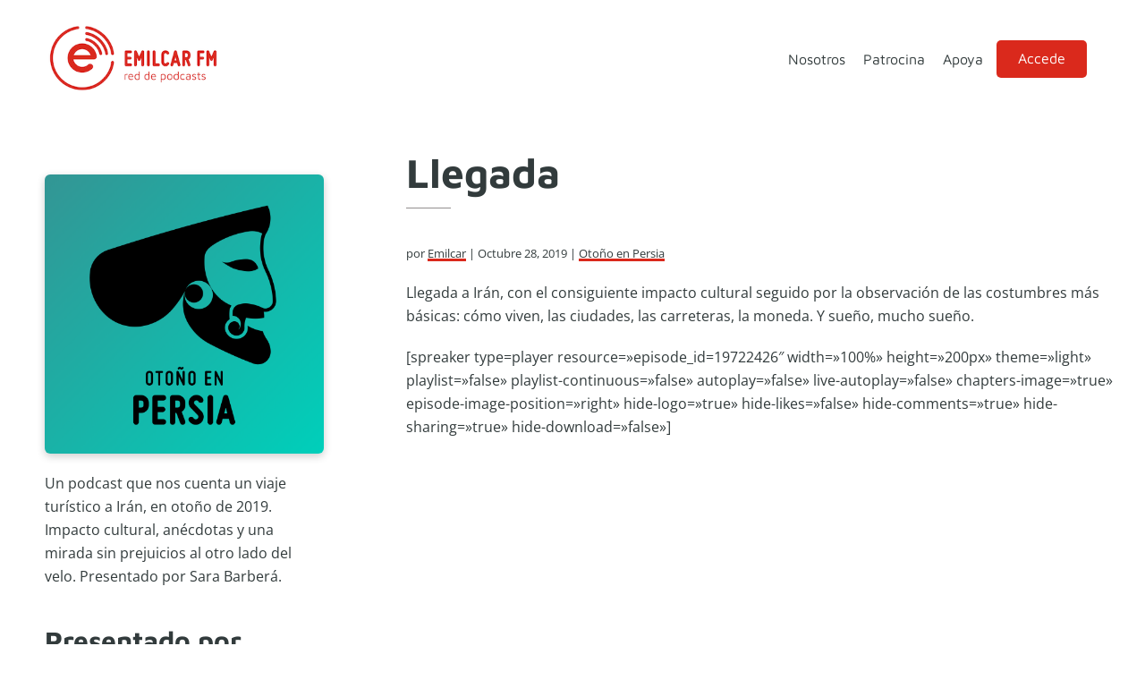

--- FILE ---
content_type: text/html; charset=UTF-8
request_url: https://emilcar.fm/2019/10/28/llegada/
body_size: 9613
content:
<!DOCTYPE html>
<html lang="es">
<head >
<meta charset="UTF-8" />
<meta name="viewport" content="width=device-width, initial-scale=1" />
<title>Llegada</title>
<meta name='robots' content='max-image-preview:large' />
<link rel='dns-prefetch' href='//js.stripe.com' />


<link rel="alternate" title="oEmbed (JSON)" type="application/json+oembed" href="https://emilcar.fm/wp-json/oembed/1.0/embed?url=https%3A%2F%2Femilcar.fm%2F2019%2F10%2F28%2Fllegada%2F" />
<link rel="alternate" title="oEmbed (XML)" type="text/xml+oembed" href="https://emilcar.fm/wp-json/oembed/1.0/embed?url=https%3A%2F%2Femilcar.fm%2F2019%2F10%2F28%2Fllegada%2F&#038;format=xml" />
<link rel="canonical" href="https://emilcar.fm/2019/10/28/llegada/" />
<!-- Genesis Open Graph -->
<meta property="og:title" content="Llegada" />
<meta property="og:type" content="article" />
<meta property="og:url" content="https://emilcar.fm/2019/10/28/llegada/" />
<meta property="og:image" content="https://emilcar.fm/wp-content/uploads/2019/10/webpersia.png" />
<meta property="og:image:width" content="3001" />
<meta property="og:image:height" content="3000" />
<style id='wp-img-auto-sizes-contain-inline-css'>
img:is([sizes=auto i],[sizes^="auto," i]){contain-intrinsic-size:3000px 1500px}
/*# sourceURL=wp-img-auto-sizes-contain-inline-css */
</style>
<link rel='stylesheet' id='emilcar-fm-css' href='https://emilcar.fm/wp-content/themes/dakota/style.css?ver=1.0.4' media='all' />
<style id='emilcar-fm-inline-css'>

		:root {
		  --footer-color: #323b3c;
		}
		.footer-widgets, .site-footer, .ab-button:hover { background-color: #323b3c;}

		.site-footer a, .site-footer p, .footer-widgets p, .footer-widgets a, .footer-widgets .widget-title, .comment-respond a,
		.comment-respond h3, .comment-respond label,
		.ab-button:hover,
		.footer-widgets .widget_text {  color: #ffffff; }
		
		:root {
		  --accent-color: #da291c;
		}

		.entry-title a:focus,
		.entry-title a:hover,
		a, a:hover, a:focus,
		.genesis-nav-menu a:focus,
		.genesis-nav-menu a:hover,
		.genesis-nav-menu .current-menu-item > a,
		.genesis-nav-menu .current-menu-ancestor > a,
		.genesis-nav-menu .sub-menu .current-menu-item > a:focus,
		.genesis-nav-menu .sub-menu .current-menu-item > a:hover,
		.sidebar .user-profile a  {
			color: #da291c;
		}
		.entry-meta a, .entry-content a { box-shadow: inset 0 -3px 0 0 #da291c;}
		.iconos-podcasts a { box-shadow: none; }


		a.button,
		button,
		.button,
		.ab-button,
		.wp-block-button__link,
		.footer-widgets a.button,
		input[type="button"],
		input[type="reset"],
		input[type="submit"],
		input[type="reset"],
		input[type="submit"],
		.entry-content a.button,
		.entry-content a.button:focus,
		.entry-content a.button:hover,
		.comment-respond input[type="submit"],
		.widget a.button:focus,
		.widget a.button:hover,
		.site-container div.wpforms-container-full .wpforms-form button[type="submit"],
		.site-container div.wpforms-container-full .wpforms-form button[type="submit"]:hover,
		.site-container div.wpforms-container-full .wpforms-form input[type="submit"],
		.site-container div.wpforms-container-full .wpforms-form input[type="submit"]:hover,
		.archive-pagination li a:focus, .archive-pagination li a:hover, .archive-pagination li.active a
		{
			background-color: #da291c;
			color: #ffffff;
		}

		.ab-button:hover {
			border-color: #da291c;
		}

		.site-container .wp-block-audio figcaption,
		.site-container .wp-block-embed figcaption,
		.site-container .wp-block-image figcaption,
		.site-container .testimonial figure.is-style-circle-mask {
			background-color: #da291c !important;
			color: #ffffff;
		}

		
		.wp-custom-logo .site-container .custom-logo-link {
			aspect-ratio: 200/80;
		}
		
		.wp-custom-logo .site-container .title-area {
			max-width: 200px;
		}
		
/*# sourceURL=emilcar-fm-inline-css */
</style>
<style id='wp-emoji-styles-inline-css'>

	img.wp-smiley, img.emoji {
		display: inline !important;
		border: none !important;
		box-shadow: none !important;
		height: 1em !important;
		width: 1em !important;
		margin: 0 0.07em !important;
		vertical-align: -0.1em !important;
		background: none !important;
		padding: 0 !important;
	}
/*# sourceURL=wp-emoji-styles-inline-css */
</style>
<link rel='stylesheet' id='wp-block-library-css' href='https://emilcar.fm/wp-includes/css/dist/block-library/style.min.css?ver=6.9' media='all' />
<style id='wp-block-paragraph-inline-css'>
.is-small-text{font-size:.875em}.is-regular-text{font-size:1em}.is-large-text{font-size:2.25em}.is-larger-text{font-size:3em}.has-drop-cap:not(:focus):first-letter{float:left;font-size:8.4em;font-style:normal;font-weight:100;line-height:.68;margin:.05em .1em 0 0;text-transform:uppercase}body.rtl .has-drop-cap:not(:focus):first-letter{float:none;margin-left:.1em}p.has-drop-cap.has-background{overflow:hidden}:root :where(p.has-background){padding:1.25em 2.375em}:where(p.has-text-color:not(.has-link-color)) a{color:inherit}p.has-text-align-left[style*="writing-mode:vertical-lr"],p.has-text-align-right[style*="writing-mode:vertical-rl"]{rotate:180deg}
/*# sourceURL=https://emilcar.fm/wp-includes/blocks/paragraph/style.min.css */
</style>
<style id='global-styles-inline-css'>
:root{--wp--preset--aspect-ratio--square: 1;--wp--preset--aspect-ratio--4-3: 4/3;--wp--preset--aspect-ratio--3-4: 3/4;--wp--preset--aspect-ratio--3-2: 3/2;--wp--preset--aspect-ratio--2-3: 2/3;--wp--preset--aspect-ratio--16-9: 16/9;--wp--preset--aspect-ratio--9-16: 9/16;--wp--preset--color--black: #050505;--wp--preset--color--cyan-bluish-gray: #abb8c3;--wp--preset--color--white: #ffffff;--wp--preset--color--pale-pink: #f78da7;--wp--preset--color--vivid-red: #cf2e2e;--wp--preset--color--luminous-vivid-orange: #ff6900;--wp--preset--color--luminous-vivid-amber: #fcb900;--wp--preset--color--light-green-cyan: #7bdcb5;--wp--preset--color--vivid-green-cyan: #00d084;--wp--preset--color--pale-cyan-blue: #8ed1fc;--wp--preset--color--vivid-cyan-blue: #0693e3;--wp--preset--color--vivid-purple: #9b51e0;--wp--preset--color--red: #da291c;--wp--preset--color--pink: #d40161;--wp--preset--color--grey: #f5f5f5;--wp--preset--gradient--vivid-cyan-blue-to-vivid-purple: linear-gradient(135deg,rgb(6,147,227) 0%,rgb(155,81,224) 100%);--wp--preset--gradient--light-green-cyan-to-vivid-green-cyan: linear-gradient(135deg,rgb(122,220,180) 0%,rgb(0,208,130) 100%);--wp--preset--gradient--luminous-vivid-amber-to-luminous-vivid-orange: linear-gradient(135deg,rgb(252,185,0) 0%,rgb(255,105,0) 100%);--wp--preset--gradient--luminous-vivid-orange-to-vivid-red: linear-gradient(135deg,rgb(255,105,0) 0%,rgb(207,46,46) 100%);--wp--preset--gradient--very-light-gray-to-cyan-bluish-gray: linear-gradient(135deg,rgb(238,238,238) 0%,rgb(169,184,195) 100%);--wp--preset--gradient--cool-to-warm-spectrum: linear-gradient(135deg,rgb(74,234,220) 0%,rgb(151,120,209) 20%,rgb(207,42,186) 40%,rgb(238,44,130) 60%,rgb(251,105,98) 80%,rgb(254,248,76) 100%);--wp--preset--gradient--blush-light-purple: linear-gradient(135deg,rgb(255,206,236) 0%,rgb(152,150,240) 100%);--wp--preset--gradient--blush-bordeaux: linear-gradient(135deg,rgb(254,205,165) 0%,rgb(254,45,45) 50%,rgb(107,0,62) 100%);--wp--preset--gradient--luminous-dusk: linear-gradient(135deg,rgb(255,203,112) 0%,rgb(199,81,192) 50%,rgb(65,88,208) 100%);--wp--preset--gradient--pale-ocean: linear-gradient(135deg,rgb(255,245,203) 0%,rgb(182,227,212) 50%,rgb(51,167,181) 100%);--wp--preset--gradient--electric-grass: linear-gradient(135deg,rgb(202,248,128) 0%,rgb(113,206,126) 100%);--wp--preset--gradient--midnight: linear-gradient(135deg,rgb(2,3,129) 0%,rgb(40,116,252) 100%);--wp--preset--font-size--small: clamp(0.7rem, 0.7rem + ((1vw - 0.2rem) * 0.545), 1rem);--wp--preset--font-size--medium: clamp(14px, 0.875rem + ((1vw - 3.2px) * 0.682), 20px);--wp--preset--font-size--large: clamp(1.1rem, 1.1rem + ((1vw - 0.2rem) * 0.545), 1.4rem);--wp--preset--font-size--x-large: clamp(25.014px, 1.563rem + ((1vw - 3.2px) * 1.93), 42px);--wp--preset--font-size--regular: clamp(0.9rem, 0.9rem + ((1vw - 0.2rem) * 0.545), 1.2rem);--wp--preset--font-size--larger: clamp(1.4rem, 1.4rem + ((1vw - 0.2rem) * 0.727), 1.8rem);--wp--preset--spacing--20: min(30px, 2vw);--wp--preset--spacing--30: min(40px, 4vw);--wp--preset--spacing--40: min(50px, 6vw);--wp--preset--spacing--50: min(60px, 10vw);--wp--preset--spacing--60: min(70px, 12vw);--wp--preset--spacing--70: min(80px, 14vw);--wp--preset--spacing--80: 5.06rem;--wp--preset--spacing--10: min(20px, 1vw);--wp--preset--shadow--natural: 6px 6px 9px rgba(0, 0, 0, 0.2);--wp--preset--shadow--deep: 12px 12px 50px rgba(0, 0, 0, 0.4);--wp--preset--shadow--sharp: 6px 6px 0px rgba(0, 0, 0, 0.2);--wp--preset--shadow--outlined: 6px 6px 0px -3px rgb(255, 255, 255), 6px 6px rgb(0, 0, 0);--wp--preset--shadow--crisp: 6px 6px 0px rgb(0, 0, 0);}:root { --wp--style--global--content-size: 800px;--wp--style--global--wide-size: 1200px; }:where(body) { margin: 0; }.wp-site-blocks > .alignleft { float: left; margin-right: 2em; }.wp-site-blocks > .alignright { float: right; margin-left: 2em; }.wp-site-blocks > .aligncenter { justify-content: center; margin-left: auto; margin-right: auto; }:where(.wp-site-blocks) > * { margin-block-start: 24px; margin-block-end: 0; }:where(.wp-site-blocks) > :first-child { margin-block-start: 0; }:where(.wp-site-blocks) > :last-child { margin-block-end: 0; }:root { --wp--style--block-gap: 24px; }:root :where(.is-layout-flow) > :first-child{margin-block-start: 0;}:root :where(.is-layout-flow) > :last-child{margin-block-end: 0;}:root :where(.is-layout-flow) > *{margin-block-start: 24px;margin-block-end: 0;}:root :where(.is-layout-constrained) > :first-child{margin-block-start: 0;}:root :where(.is-layout-constrained) > :last-child{margin-block-end: 0;}:root :where(.is-layout-constrained) > *{margin-block-start: 24px;margin-block-end: 0;}:root :where(.is-layout-flex){gap: 24px;}:root :where(.is-layout-grid){gap: 24px;}.is-layout-flow > .alignleft{float: left;margin-inline-start: 0;margin-inline-end: 2em;}.is-layout-flow > .alignright{float: right;margin-inline-start: 2em;margin-inline-end: 0;}.is-layout-flow > .aligncenter{margin-left: auto !important;margin-right: auto !important;}.is-layout-constrained > .alignleft{float: left;margin-inline-start: 0;margin-inline-end: 2em;}.is-layout-constrained > .alignright{float: right;margin-inline-start: 2em;margin-inline-end: 0;}.is-layout-constrained > .aligncenter{margin-left: auto !important;margin-right: auto !important;}.is-layout-constrained > :where(:not(.alignleft):not(.alignright):not(.alignfull)){max-width: var(--wp--style--global--content-size);margin-left: auto !important;margin-right: auto !important;}.is-layout-constrained > .alignwide{max-width: var(--wp--style--global--wide-size);}body .is-layout-flex{display: flex;}.is-layout-flex{flex-wrap: wrap;align-items: center;}.is-layout-flex > :is(*, div){margin: 0;}body .is-layout-grid{display: grid;}.is-layout-grid > :is(*, div){margin: 0;}body{padding-top: 0px;padding-right: 0px;padding-bottom: 0px;padding-left: 0px;}a:where(:not(.wp-element-button)){text-decoration: underline;}:root :where(.wp-element-button, .wp-block-button__link){background-color: #32373c;border-width: 0;color: #fff;font-family: inherit;font-size: inherit;font-style: inherit;font-weight: inherit;letter-spacing: inherit;line-height: inherit;padding-top: calc(0.667em + 2px);padding-right: calc(1.333em + 2px);padding-bottom: calc(0.667em + 2px);padding-left: calc(1.333em + 2px);text-decoration: none;text-transform: inherit;}.has-black-color{color: var(--wp--preset--color--black) !important;}.has-cyan-bluish-gray-color{color: var(--wp--preset--color--cyan-bluish-gray) !important;}.has-white-color{color: var(--wp--preset--color--white) !important;}.has-pale-pink-color{color: var(--wp--preset--color--pale-pink) !important;}.has-vivid-red-color{color: var(--wp--preset--color--vivid-red) !important;}.has-luminous-vivid-orange-color{color: var(--wp--preset--color--luminous-vivid-orange) !important;}.has-luminous-vivid-amber-color{color: var(--wp--preset--color--luminous-vivid-amber) !important;}.has-light-green-cyan-color{color: var(--wp--preset--color--light-green-cyan) !important;}.has-vivid-green-cyan-color{color: var(--wp--preset--color--vivid-green-cyan) !important;}.has-pale-cyan-blue-color{color: var(--wp--preset--color--pale-cyan-blue) !important;}.has-vivid-cyan-blue-color{color: var(--wp--preset--color--vivid-cyan-blue) !important;}.has-vivid-purple-color{color: var(--wp--preset--color--vivid-purple) !important;}.has-red-color{color: var(--wp--preset--color--red) !important;}.has-pink-color{color: var(--wp--preset--color--pink) !important;}.has-grey-color{color: var(--wp--preset--color--grey) !important;}.has-black-background-color{background-color: var(--wp--preset--color--black) !important;}.has-cyan-bluish-gray-background-color{background-color: var(--wp--preset--color--cyan-bluish-gray) !important;}.has-white-background-color{background-color: var(--wp--preset--color--white) !important;}.has-pale-pink-background-color{background-color: var(--wp--preset--color--pale-pink) !important;}.has-vivid-red-background-color{background-color: var(--wp--preset--color--vivid-red) !important;}.has-luminous-vivid-orange-background-color{background-color: var(--wp--preset--color--luminous-vivid-orange) !important;}.has-luminous-vivid-amber-background-color{background-color: var(--wp--preset--color--luminous-vivid-amber) !important;}.has-light-green-cyan-background-color{background-color: var(--wp--preset--color--light-green-cyan) !important;}.has-vivid-green-cyan-background-color{background-color: var(--wp--preset--color--vivid-green-cyan) !important;}.has-pale-cyan-blue-background-color{background-color: var(--wp--preset--color--pale-cyan-blue) !important;}.has-vivid-cyan-blue-background-color{background-color: var(--wp--preset--color--vivid-cyan-blue) !important;}.has-vivid-purple-background-color{background-color: var(--wp--preset--color--vivid-purple) !important;}.has-red-background-color{background-color: var(--wp--preset--color--red) !important;}.has-pink-background-color{background-color: var(--wp--preset--color--pink) !important;}.has-grey-background-color{background-color: var(--wp--preset--color--grey) !important;}.has-black-border-color{border-color: var(--wp--preset--color--black) !important;}.has-cyan-bluish-gray-border-color{border-color: var(--wp--preset--color--cyan-bluish-gray) !important;}.has-white-border-color{border-color: var(--wp--preset--color--white) !important;}.has-pale-pink-border-color{border-color: var(--wp--preset--color--pale-pink) !important;}.has-vivid-red-border-color{border-color: var(--wp--preset--color--vivid-red) !important;}.has-luminous-vivid-orange-border-color{border-color: var(--wp--preset--color--luminous-vivid-orange) !important;}.has-luminous-vivid-amber-border-color{border-color: var(--wp--preset--color--luminous-vivid-amber) !important;}.has-light-green-cyan-border-color{border-color: var(--wp--preset--color--light-green-cyan) !important;}.has-vivid-green-cyan-border-color{border-color: var(--wp--preset--color--vivid-green-cyan) !important;}.has-pale-cyan-blue-border-color{border-color: var(--wp--preset--color--pale-cyan-blue) !important;}.has-vivid-cyan-blue-border-color{border-color: var(--wp--preset--color--vivid-cyan-blue) !important;}.has-vivid-purple-border-color{border-color: var(--wp--preset--color--vivid-purple) !important;}.has-red-border-color{border-color: var(--wp--preset--color--red) !important;}.has-pink-border-color{border-color: var(--wp--preset--color--pink) !important;}.has-grey-border-color{border-color: var(--wp--preset--color--grey) !important;}.has-vivid-cyan-blue-to-vivid-purple-gradient-background{background: var(--wp--preset--gradient--vivid-cyan-blue-to-vivid-purple) !important;}.has-light-green-cyan-to-vivid-green-cyan-gradient-background{background: var(--wp--preset--gradient--light-green-cyan-to-vivid-green-cyan) !important;}.has-luminous-vivid-amber-to-luminous-vivid-orange-gradient-background{background: var(--wp--preset--gradient--luminous-vivid-amber-to-luminous-vivid-orange) !important;}.has-luminous-vivid-orange-to-vivid-red-gradient-background{background: var(--wp--preset--gradient--luminous-vivid-orange-to-vivid-red) !important;}.has-very-light-gray-to-cyan-bluish-gray-gradient-background{background: var(--wp--preset--gradient--very-light-gray-to-cyan-bluish-gray) !important;}.has-cool-to-warm-spectrum-gradient-background{background: var(--wp--preset--gradient--cool-to-warm-spectrum) !important;}.has-blush-light-purple-gradient-background{background: var(--wp--preset--gradient--blush-light-purple) !important;}.has-blush-bordeaux-gradient-background{background: var(--wp--preset--gradient--blush-bordeaux) !important;}.has-luminous-dusk-gradient-background{background: var(--wp--preset--gradient--luminous-dusk) !important;}.has-pale-ocean-gradient-background{background: var(--wp--preset--gradient--pale-ocean) !important;}.has-electric-grass-gradient-background{background: var(--wp--preset--gradient--electric-grass) !important;}.has-midnight-gradient-background{background: var(--wp--preset--gradient--midnight) !important;}.has-small-font-size{font-size: var(--wp--preset--font-size--small) !important;}.has-medium-font-size{font-size: var(--wp--preset--font-size--medium) !important;}.has-large-font-size{font-size: var(--wp--preset--font-size--large) !important;}.has-x-large-font-size{font-size: var(--wp--preset--font-size--x-large) !important;}.has-regular-font-size{font-size: var(--wp--preset--font-size--regular) !important;}.has-larger-font-size{font-size: var(--wp--preset--font-size--larger) !important;}
/*# sourceURL=global-styles-inline-css */
</style>

<link rel='stylesheet' id='editorskit-frontend-css' href='https://emilcar.fm/wp-content/plugins/block-options/build/style.build.css?ver=new' media='all' />
<link rel='stylesheet' id='osomblocks-css' href='https://emilcar.fm/wp-content/plugins/osomblocks/assets/css/blocks.style.css?ver=1751960387' media='all' />
<link rel='stylesheet' id='ers-styles-css' href='https://emilcar.fm/wp-content/plugins/easy-restrict-1/public/css/frontend-styles.css?ver=2.4.2' media='all' />
<link rel='stylesheet' id='osom-ml-style-css' href='https://emilcar.fm/wp-content/plugins/osom-modal-login//assets/css/osom-modal-login.css?ver=all' media='all' />
<link rel='stylesheet' id='dashicons-css' href='https://emilcar.fm/wp-includes/css/dashicons.min.css?ver=6.9' media='all' />
<link rel="stylesheet" href="https://emilcar.fm/wp-content/cache/fonts/1/google-fonts/css/6/d/b/b229118fb81ed3976cb070aa7a7fb.css" data-wpr-hosted-gf-parameters="family=Maven+Pro%3A400%2C500%2C700%7COpen+Sans&ver=1.0.4"/>
<link rel='stylesheet' id='emilcar-fm-gutenberg-css' href='https://emilcar.fm/wp-content/themes/dakota/lib/gutenberg/front-end.css?ver=1.0.4' media='all' />
<style id='emilcar-fm-gutenberg-inline-css'>

.site-container .wp-block-button .wp-block-button__link {
	background-color: #da291c;
}

.wp-block-button .wp-block-button__link:not(.has-background),
.wp-block-button .wp-block-button__link:not(.has-background):focus,
.wp-block-button .wp-block-button__link:not(.has-background):hover {
	color: #ffffff;
}

.site-container .wp-block-button.is-style-outline .wp-block-button__link {
	color: #da291c;
}

.site-container .wp-block-button.is-style-outline .wp-block-button__link:focus,
.site-container .wp-block-button.is-style-outline .wp-block-button__link:hover {
	color: #555e5f;
}
		.site-container .has-small-font-size {
			font-size: 14px;
		}
		.site-container .has-normal-font-size {
			font-size: 16px;
		}
		.site-container .has-large-font-size {
			font-size: 20px;
		}
		.site-container .has-larger-font-size {
			font-size: 24px;
		}
		.site-container .has-theme-primary-color,
		.site-container .wp-block-button .wp-block-button__link.has-theme-primary-color,
		.site-container .wp-block-button.is-style-outline .wp-block-button__link.has-theme-primary-color {
			color: #da291c;
		}

		.site-container .has-theme-primary-background-color,
		.site-container .wp-block-button .wp-block-button__link.has-theme-primary-background-color,
		.site-container .wp-block-pullquote.is-style-solid-color.has-theme-primary-background-color {
			background-color: #da291c;
		}		.site-container .has-theme-footer-color,
		.site-container .wp-block-button .wp-block-button__link.has-theme-footer-color,
		.site-container .wp-block-button.is-style-outline .wp-block-button__link.has-theme-footer-color {
			color: #323b3c;
		}

		.site-container .has-theme-footer-background-color,
		.site-container .wp-block-button .wp-block-button__link.has-theme-footer-background-color,
		.site-container .wp-block-pullquote.is-style-solid-color.has-theme-footer-background-color {
			background-color: #323b3c;
		}		.site-container .has-theme-text-color,
		.site-container .wp-block-button .wp-block-button__link.has-theme-text-color,
		.site-container .wp-block-button.is-style-outline .wp-block-button__link.has-theme-text-color {
			color: #323B3C;
		}

		.site-container .has-theme-text-background-color,
		.site-container .wp-block-button .wp-block-button__link.has-theme-text-background-color,
		.site-container .wp-block-pullquote.is-style-solid-color.has-theme-text-background-color {
			background-color: #323B3C;
		}		.site-container .has-theme-base-color,
		.site-container .wp-block-button .wp-block-button__link.has-theme-base-color,
		.site-container .wp-block-button.is-style-outline .wp-block-button__link.has-theme-base-color {
			color: #ffffff;
		}

		.site-container .has-theme-base-background-color,
		.site-container .wp-block-button .wp-block-button__link.has-theme-base-background-color,
		.site-container .wp-block-pullquote.is-style-solid-color.has-theme-base-background-color {
			background-color: #ffffff;
		}
/*# sourceURL=emilcar-fm-gutenberg-inline-css */
</style>
<script src="https://emilcar.fm/wp-includes/js/jquery/jquery.min.js?ver=3.7.1" id="jquery-core-js"></script>
<script src="https://emilcar.fm/wp-includes/js/jquery/jquery-migrate.min.js?ver=3.4.1" id="jquery-migrate-js"></script>
<script src="https://js.stripe.com/v3/?ver=6.9" id="ers-stripe-api-js"></script>
<link rel="https://api.w.org/" href="https://emilcar.fm/wp-json/" /><link rel="alternate" title="JSON" type="application/json" href="https://emilcar.fm/wp-json/wp/v2/posts/23468" /><link rel="EditURI" type="application/rsd+xml" title="RSD" href="https://emilcar.fm/xmlrpc.php?rsd" />
		<style type="text/css">.pp-podcast {opacity: 0;}</style>
		<link rel="pingback" href="https://emilcar.fm/xmlrpc.php" />
	<style>
		:root { --accent-color: #da291c;
			--text-color: #323B3C;
			--footer-color: #323b3c;
			--body-font: 'Open Sans';
			--heading-font: 'Maven Pro';
		}
		body{
			font-family: "Open Sans", sans-serif;
		}
		h1, h2, h3, h4, h5, h6 {
			font-family: "Maven Pro", sans-serif;
		}


	</style>
	<link rel="icon" href="https://emilcar.fm/wp-content/uploads/2017/10/cropped-Apple-Touch-FM-32x32.png" sizes="32x32" />
<link rel="icon" href="https://emilcar.fm/wp-content/uploads/2017/10/cropped-Apple-Touch-FM-192x192.png" sizes="192x192" />
<link rel="apple-touch-icon" href="https://emilcar.fm/wp-content/uploads/2017/10/cropped-Apple-Touch-FM-180x180.png" />
<meta name="msapplication-TileImage" content="https://emilcar.fm/wp-content/uploads/2017/10/cropped-Apple-Touch-FM-270x270.png" />
	<!-- Fonts Plugin CSS - https://fontsplugin.com/ -->
	<style>
			</style>
	<!-- Fonts Plugin CSS -->
	<meta name="generator" content="WP Rocket 3.20.3" data-wpr-features="wpr_image_dimensions wpr_host_fonts_locally wpr_desktop" /></head>
<body class="wp-singular post-template-default single single-post postid-23468 single-format-standard wp-custom-logo wp-embed-responsive wp-theme-genesis wp-child-theme-dakota sidebar-content genesis-breadcrumbs-hidden genesis-singular-image-hidden genesis-footer-widgets-hidden no-js first-block-core-paragraph" itemscope itemtype="https://schema.org/WebPage">	<script>
	//<![CDATA[
	(function(){
		var c = document.body.classList;
		c.remove( 'no-js' );
		c.add( 'js' );
	})();
	//]]>
	</script>
	<div data-rocket-location-hash="0618d851ce5ae792f527e16bbc8f30f9" class="site-container"><ul class="genesis-skip-link"><li><a href="#genesis-nav-primary" class="screen-reader-shortcut"> Saltar a la navegación principal</a></li><li><a href="#genesis-content" class="screen-reader-shortcut"> Saltar al contenido principal</a></li><li><a href="#genesis-sidebar-primary" class="screen-reader-shortcut"> Saltar a la barra lateral principal</a></li></ul><header data-rocket-location-hash="1da0d493198403f7aa8bb1c35b47b13e" class="site-header" itemscope itemtype="https://schema.org/WPHeader"><div data-rocket-location-hash="53ba7d88c4009f539a4f0b32d3e151af" class="wrap"><div class="title-area"><a href="https://emilcar.fm/" class="custom-logo-link" rel="home"><img width="300" height="120" src="https://emilcar.fm/wp-content/uploads/2021/12/logotipo-emilcar-fm.png" class="custom-logo" alt="logotipo emilcar fm" decoding="async" /></a><p class="site-title" itemprop="headline">Emilcar FM</p><p class="site-description" itemprop="description">Red de podcasts</p></div><div class="widget-area header-widget-area"><nav class="nav-primary" aria-label="Principal" itemscope itemtype="https://schema.org/SiteNavigationElement" id="genesis-nav-primary"><div class="wrap"><ul id="menu-mi-menu" class="menu genesis-nav-menu menu-primary js-superfish"><li id="menu-item-10307" class="menu-item menu-item-type-post_type menu-item-object-page menu-item-10307"><a href="https://emilcar.fm/nosotros/" itemprop="url"><span itemprop="name">Nosotros</span></a></li>
<li id="menu-item-29820" class="menu-item menu-item-type-post_type menu-item-object-page menu-item-29820"><a href="https://emilcar.fm/patrocinio/" itemprop="url"><span itemprop="name">Patrocina</span></a></li>
<li id="menu-item-23748" class="menu-item menu-item-type-post_type menu-item-object-page menu-item-23748"><a href="https://emilcar.fm/apoya/" itemprop="url"><span itemprop="name">Apoya</span></a></li>
<li id="menu-item-29720" class="menu-item menu-item-type-post_type menu-item-object-page menu-item-29720"><a href="https://emilcar.fm/zonaprivada/" itemprop="url"><span itemprop="name">Zona privada</span></a></li>
<li class="menu-item osmlogin"><a href="https://emilcar.fm/2019/10/28/llegada/#login" title="Login">Accede</a></li></ul></div></nav></div></div></header><div data-rocket-location-hash="75a6a47cfbc30d1dbe50aa488753efe2" class="site-inner"><div data-rocket-location-hash="5ed5dfd816c80b8b4bc68e22888797bb" class="content-sidebar-wrap"><main class="content" id="genesis-content"><article class="post-23468 post type-post status-publish format-standard has-post-thumbnail category-persia entry" aria-label="Llegada" itemscope itemtype="https://schema.org/CreativeWork"><header class="entry-header"><h1 class="entry-title" itemprop="headline">Llegada</h1>
<p class="entry-meta">por&nbsp;<span class="entry-author" itemprop="author" itemscope itemtype="https://schema.org/Person"><a href="https://emilcar.fm/author/4dm1n/" class="entry-author-link" rel="author" itemprop="url"><span class="entry-author-name" itemprop="name">Emilcar</span></a></span> &nbsp;|&nbsp;<time class="entry-time" itemprop="datePublished" datetime="2019-10-28T07:35:00+01:00">octubre 28, 2019</time> &nbsp;|&nbsp;
<span class="entry-categories"><a href="https://emilcar.fm/podcast/persia/" rel="category tag">Otoño en Persia</a></span></p></header><div class="entry-content" itemprop="text">
<p>Llegada a Irán, con el consiguiente impacto cultural seguido por la observación de las costumbres más básicas: cómo viven, las ciudades, las carreteras, la moneda. Y sueño, mucho sueño.</p>


<p>[spreaker type=player resource=»episode_id=19722426&#8243; width=»100%» height=»200px» theme=»light» playlist=»false» playlist-continuous=»false» autoplay=»false» live-autoplay=»false» chapters-image=»true» episode-image-position=»right» hide-logo=»true» hide-likes=»false» hide-comments=»true» hide-sharing=»true» hide-download=»false»]</p>


<!--<rdf:RDF xmlns:rdf="http://www.w3.org/1999/02/22-rdf-syntax-ns#"
			xmlns:dc="http://purl.org/dc/elements/1.1/"
			xmlns:trackback="http://madskills.com/public/xml/rss/module/trackback/">
		<rdf:Description rdf:about="https://emilcar.fm/2019/10/28/llegada/"
    dc:identifier="https://emilcar.fm/2019/10/28/llegada/"
    dc:title="Llegada"
    trackback:ping="https://emilcar.fm/2019/10/28/llegada/trackback/" />
</rdf:RDF>-->
</div><footer class="entry-footer"></footer></article><h2 class="screen-reader-text">Interacciones con los lectores</h2></main><aside class="sidebar sidebar-primary widget-area" role="complementary" aria-label="Barra lateral principal" itemscope itemtype="https://schema.org/WPSideBar" id="genesis-sidebar-primary"><h2 class="genesis-sidebar-title screen-reader-text">Barra lateral principal</h2><div class="cat-intro"><img width="500" height="500" src="https://emilcar.fm/wp-content/uploads/2019/10/webpersia-500x500.png" class="attachment-medium size-medium" alt="" decoding="async" loading="lazy" srcset="https://emilcar.fm/wp-content/uploads/2019/10/webpersia-500x500.png 500w, https://emilcar.fm/wp-content/uploads/2019/10/webpersia-150x150.png 150w, https://emilcar.fm/wp-content/uploads/2019/10/webpersia-768x768.png 768w, https://emilcar.fm/wp-content/uploads/2019/10/webpersia-400x400.png 400w, https://emilcar.fm/wp-content/uploads/2019/10/webpersia-510x510.png 510w, https://emilcar.fm/wp-content/uploads/2019/10/webpersia-100x100.png 100w, https://emilcar.fm/wp-content/uploads/2019/10/webpersia-250x250.png 250w, https://emilcar.fm/wp-content/uploads/2019/10/webpersia-200x200.png 200w, https://emilcar.fm/wp-content/uploads/2019/10/webpersia-180x180.png 180w, https://emilcar.fm/wp-content/uploads/2019/10/webpersia-300x300.png 300w, https://emilcar.fm/wp-content/uploads/2019/10/webpersia-600x600.png 600w, https://emilcar.fm/wp-content/uploads/2019/10/webpersia-1320x1320.png 1320w" sizes="auto, (max-width: 500px) 100vw, 500px" /><p class="cat-description">Un podcast que nos cuenta un viaje turístico a Irán, en otoño de 2019. Impacto cultural, anécdotas y una mirada sin prejuicios al otro lado del velo. Presentado por Sara Barberá.</p><div class="host"><h3>Presentado por</h3><div class="host-info"><img width="150" height="150" src="https://emilcar.fm/wp-content/uploads/2021/11/Sara-Persia-150x150.jpg" class="attachment-thumbnail size-thumbnail" alt="" decoding="async" loading="lazy" srcset="https://emilcar.fm/wp-content/uploads/2021/11/Sara-Persia-150x150.jpg 150w, https://emilcar.fm/wp-content/uploads/2021/11/Sara-Persia-510x510.jpg 510w, https://emilcar.fm/wp-content/uploads/2021/11/Sara-Persia-100x100.jpg 100w, https://emilcar.fm/wp-content/uploads/2021/11/Sara-Persia-250x250.jpg 250w, https://emilcar.fm/wp-content/uploads/2021/11/Sara-Persia-200x200.jpg 200w, https://emilcar.fm/wp-content/uploads/2021/11/Sara-Persia-180x180.jpg 180w, https://emilcar.fm/wp-content/uploads/2021/11/Sara-Persia-300x300.jpg 300w, https://emilcar.fm/wp-content/uploads/2021/11/Sara-Persia-600x600.jpg 600w" sizes="auto, (max-width: 150px) 100vw, 150px" /><h4>Sara Barberá</h4><p>La vida cada vez se parece más a una novela de Orwell. Si sigo así, acabaré en la habitación 101.</p><ul class="rrss-host"><a title="Twitter" style="content: url(https://emilcar.fm/wp-content/themes/dakota/images/twitter.svg); width: 25px; height: 25px;" href="https://twitter.com/greenpeeptoes"></a></ul></div></div><h3>Escucha</h3><ul class="podcast-platforms"><a title="Apple" style="content: url(https://emilcar.fm/wp-content/themes/dakota/images/podcast/apple_podcast.png);" href="https://podcasts.apple.com/es/podcast/otoño-en-persia/id1485181672" target="_blank"></a><a title="Spotify" style="content: url(https://emilcar.fm/wp-content/themes/dakota/images/podcast/spotify.png);" href="https://open.spotify.com/show/6T7Pwal7suPq150DmFLQBz?si=Hg5hRw71R6iMYRLHspNxBg" target="_blank"></a><a title="Overcast" style="content: url(https://emilcar.fm/wp-content/themes/dakota/images/podcast/overcast.png);" href="https://overcast.fm/itunes1485181672/oto-o-en-persia" target="_blank"></a><a title="Amazon" style="content: url(https://emilcar.fm/wp-content/themes/dakota/images/podcast/amazon_podcasts.png);" href="https://music.amazon.es/podcasts/f8966162-1a28-431c-aab3-3091f9984225/otoño-en-persia" target="_blank"></a><a title="Pocket Casts" style="content: url(https://emilcar.fm/wp-content/themes/dakota/images/podcast/pocketcasts.png);" href="https://pca.st/yniedezu" target="_blank"></a><a title="RSS" style="content: url(https://emilcar.fm/wp-content/themes/dakota/images/podcast/rss.png);" href="https://feeds.emilcar.fm/persia" target="_blank"></a></ul><h3>Conecta</h3><ul class="rrss-podcast"><a title="Email de contacto" class="email" href="mailto:greenpeeptoes@gmail.com" target="_blank">@</a></ul></div></aside></div></div><footer class="site-footer" itemscope itemtype="https://schema.org/WPFooter"><div class="wrap"><p>Copyright &#xA9;&nbsp;2026 · Emilcar FM – Todos los derechos reservados · <a href="https://emilcar.fm/wp-content/uploads/2018/05/ManualEmilcarFM.pdf"> Manual corporativo </a></p></div></footer></div><script type="speculationrules">
{"prefetch":[{"source":"document","where":{"and":[{"href_matches":"/*"},{"not":{"href_matches":["/wp-*.php","/wp-admin/*","/wp-content/uploads/*","/wp-content/*","/wp-content/plugins/*","/wp-content/themes/dakota/*","/wp-content/themes/genesis/*","/*\\?(.+)"]}},{"not":{"selector_matches":"a[rel~=\"nofollow\"]"}},{"not":{"selector_matches":".no-prefetch, .no-prefetch a"}}]},"eagerness":"conservative"}]}
</script>

				<div data-rocket-location-hash="3cd247685f35a4dfca89a5eaf46e5d3d" class="login-modal-box" id="OMLlogin">
					<div data-rocket-location-hash="3cd720411f27e8b46a0462f01afc2e30" class="modal-content">
						<span class="login-modal-close"><img width="24" height="24" alt="close-icon" src="https://emilcar.fm/wp-content/plugins/osom-modal-login/assets/img/close.svg"></span>
																		<form name="login" id="login" action="https://emilcar.fm/wp-login.php" method="post"><p class="login-username">
				<label for="user_login">Nombre de usuario o correo electrónico</label>
				<input type="text" name="log" id="user_login" autocomplete="username" class="input" value="" size="20" />
			</p><p class="login-password">
				<label for="user_pass">Contraseña</label>
				<input type="password" name="pwd" id="user_pass" autocomplete="current-password" spellcheck="false" class="input" value="" size="20" />
			</p><p class="login-submit">
				<input type="submit" name="wp-submit" id="wp-submit" class="button button-primary" value="Acceder" />
				<input type="hidden" name="redirect_to" value="https://emilcar.fm/zonaprivada/" />
			</p></form><p class="login-forgot"><a href="https://emilcar.fm/wp-login.php?action=lostpassword">¿Has olvidado tu contraseña?</a></p><a href="https://emilcar.fm/registrar">O regístrate aquí</a>					</div>
				</div>
						<style type="text/css"></style>
		<script src="https://emilcar.fm/wp-content/plugins/osomblocks/assets/js/frontend.blocks.js?ver=1751960387" id="osomblocks-frontend-js"></script>
<script src="https://emilcar.fm/wp-includes/js/dist/hooks.min.js?ver=dd5603f07f9220ed27f1" id="wp-hooks-js"></script>
<script src="https://emilcar.fm/wp-includes/js/dist/i18n.min.js?ver=c26c3dc7bed366793375" id="wp-i18n-js"></script>
<script id="wp-i18n-js-after">
wp.i18n.setLocaleData( { 'text direction\u0004ltr': [ 'ltr' ] } );
//# sourceURL=wp-i18n-js-after
</script>
<script id="ers-public-script-js-extra">
var ers_params = {"ajax_url":"https://emilcar.fm/wp-admin/admin-ajax.php","nonce":"bab0db120f","profile_page":"https://emilcar.fm/zonaprivada/","stripePublicKey":"pk_live_m1w7RgIQiiexWvpURi4eSHqb00P4FWNC44"};
//# sourceURL=ers-public-script-js-extra
</script>
<script src="https://emilcar.fm/wp-content/plugins/easy-restrict-1/public/js/index.js?ver=b6be8fd8c5a4b0601b87" id="ers-public-script-js"></script>
<script src="https://emilcar.fm/wp-content/plugins/osom-modal-login//assets/js/osom-modal-login.js?ver=1.5.2" id="osom-ml-script-js"></script>
<script id="ers-stripe-script-js-extra">
var ers_stripe_params = {"ajax_url":"https://emilcar.fm/wp-admin/admin-ajax.php","nonce":"6fd8300323","stripePublicKey":"pk_live_m1w7RgIQiiexWvpURi4eSHqb00P4FWNC44"};
//# sourceURL=ers-stripe-script-js-extra
</script>
<script src="https://emilcar.fm/wp-content/plugins/easy-restrict-1/includes/gateways/stripe//js/stripe-scripts.js?ver=2.4.2" id="ers-stripe-script-js"></script>
<script src="https://emilcar.fm/wp-includes/js/hoverIntent.min.js?ver=1.10.2" id="hoverIntent-js"></script>
<script src="https://emilcar.fm/wp-content/themes/genesis/lib/js/menu/superfish.min.js?ver=1.7.10" id="superfish-js"></script>
<script src="https://emilcar.fm/wp-content/themes/genesis/lib/js/menu/superfish.args.min.js?ver=3.6.1" id="superfish-args-js"></script>
<script src="https://emilcar.fm/wp-content/themes/genesis/lib/js/skip-links.min.js?ver=3.6.1" id="skip-links-js"></script>
<script id="dakota-responsive-menu-js-extra">
var genesis_responsive_menu = {"mainMenu":"Men\u00fa","menuIconClass":"dashicons-before dashicons-menu","subMenu":"Submen\u00fa","subMenuIconClass":"dashicons-before dashicons-arrow-down-alt2","menuClasses":{"others":[".nav-primary"]}};
//# sourceURL=dakota-responsive-menu-js-extra
</script>
<script src="https://emilcar.fm/wp-content/themes/genesis/lib/js/menu/responsive-menus.min.js?ver=1.1.3" id="dakota-responsive-menu-js"></script>
<script src="https://emilcar.fm/wp-content/plugins/powerpress/player.min.js?ver=6.9" id="powerpress-player-js"></script>
<script>var rocket_beacon_data = {"ajax_url":"https:\/\/emilcar.fm\/wp-admin\/admin-ajax.php","nonce":"9a819cc750","url":"https:\/\/emilcar.fm\/2019\/10\/28\/llegada","is_mobile":false,"width_threshold":1600,"height_threshold":700,"delay":500,"debug":null,"status":{"atf":true,"lrc":true,"preconnect_external_domain":true},"elements":"img, video, picture, p, main, div, li, svg, section, header, span","lrc_threshold":1800,"preconnect_external_domain_elements":["link","script","iframe"],"preconnect_external_domain_exclusions":["static.cloudflareinsights.com","rel=\"profile\"","rel=\"preconnect\"","rel=\"dns-prefetch\"","rel=\"icon\""]}</script><script data-name="wpr-wpr-beacon" src='https://emilcar.fm/wp-content/plugins/wp-rocket/assets/js/wpr-beacon.min.js' async></script></body></html>

<!-- This website is like a Rocket, isn't it? Performance optimized by WP Rocket. Learn more: https://wp-rocket.me - Debug: cached@1769718788 -->